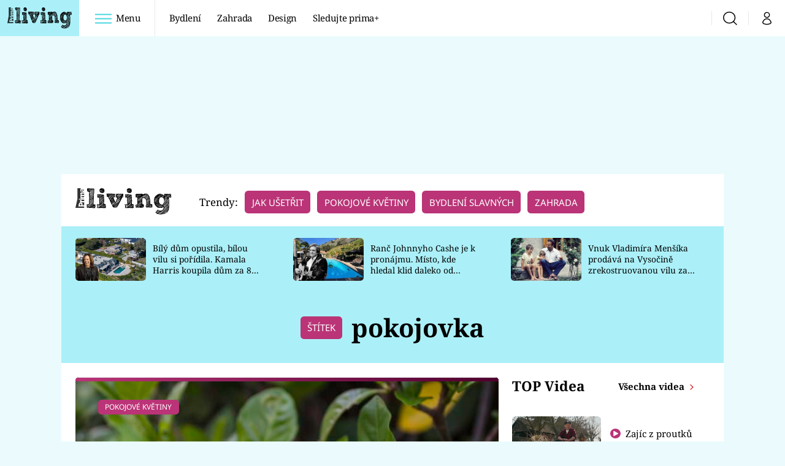

--- FILE ---
content_type: text/css
request_url: https://assets.living.iprima.cz/css/gallery-bundle-custom.6b312261.css
body_size: 7982
content:
.tag{border-radius:.375rem;border-width:1px;display:inline-block;font-family:Noto Sans,sans-serif;padding-bottom:.2rem;padding-top:.2rem;text-transform:uppercase;white-space:nowrap}a>.tag{cursor:pointer}a:hover>.tag{opacity:.9}a:hover>.tag-global-light{--tw-brightness:brightness(.9);filter:var(--tw-blur) var(--tw-brightness) var(--tw-contrast) var(--tw-grayscale) var(--tw-hue-rotate) var(--tw-invert) var(--tw-saturate) var(--tw-sepia) var(--tw-drop-shadow);opacity:1}.tag-global{--tw-bg-opacity:1;--tw-text-opacity:1;background-color:rgb(186 52 119/var(--tw-bg-opacity));border-style:none;color:rgb(255 255 255/var(--tw-text-opacity))}.tag-global-light{padding-bottom:.5rem;padding-top:.5rem}.tag-small{font-size:.8rem;line-height:1.25rem}.tag-big,.tag-small{padding-left:.75rem;padding-right:.75rem}.tag-big{font-family:Noto Serif,serif;font-size:1rem;font-weight:400;line-height:1.5rem;text-transform:none}.tag-global-light{--tw-bg-opacity:1;--tw-text-opacity:1;background-color:rgb(186 52 119/var(--tw-bg-opacity));border-style:none;color:rgb(255 255 255/var(--tw-text-opacity));font-family:Noto Sans,sans-serif;font-style:normal;text-transform:uppercase}.icon{height:1em}.line-clamp .icon,.line-clamp-1 .icon,.line-clamp-2 .icon,.line-clamp-3 .icon{display:inline-flex}.icon.i-arrow-down:after,.icon.i-right:after{background-image:url(/images/arrow-down-white.b90e81b0.svg);width:1.625em}.icon.i-right:after{--tw-rotate:-90deg;transform:translate(var(--tw-translate-x),var(--tw-translate-y)) rotate(var(--tw-rotate)) skewX(var(--tw-skew-x)) skewY(var(--tw-skew-y)) scaleX(var(--tw-scale-x)) scaleY(var(--tw-scale-y))}.icon.i-arrow-down-red:after{background-image:url(/images/arrow-down-red.34da1124.svg);width:.619047619em}.icon.i-arrow-right-red:after{background-image:url(/images/arrow-right-red.89fa224e.svg);width:.619047619em}.icon.i-arrow-right:after{background-image:url(/images/arrow-right-white.81e80b5e.svg);width:.619047619em}.icon.i-arrow-right-black:after{background-image:url(/images/arrow-right-black.8a25783a.svg);width:.5454545455em}.icon.i-breadcrumbs-divider:after{background-image:url(/images/breadcrumbs-divider.240d5bb4.svg);width:.625em}.icon.i-burger-menu:after{background-image:url(/images/burger-menu.d7302544.svg);width:1.5714285714em}.icon.i-burger-menu-white:after{background-image:url(/images/burger-menu-white.5bcda967.svg);width:1.5714285714em}.icon.i-link-out:after{background-image:url(/images/link-out-grey.1f5af9b4.svg);width:1.1333333333em}.icon.i-close:after{background-image:url(/images/close-white.3d98c9ca.svg)}.icon.i-clock:after{background-image:url(/images/clock.6ead1708.svg);width:1em}.icon.i-copy:after{background-image:url(/images/copy.b5dcc305.svg);width:1em}.icon.i-copy-red:after{background-image:url(/images/copy-red.9d4e96ae.svg);width:1em}.icon.i-discuss:after{background-image:url(/images/discuss.7c5aa670.svg);width:.9047619048em}.icon.i-discuss-red:after{background-image:url(/images/discuss-red.15c8f00e.svg);width:.9047619048em}.icon.i-discuss-white:after{background-image:url(/images/discuss-white.006f7fe5.svg);width:.9047619048em}.icon.i-info:after{background-image:url(/images/info.c55fbc31.svg);width:.4117647059em}.icon.i-infobox-global-light:after{background-image:url(/images/infobox.3d4bd2c0.svg);width:1em}.icon.i-facebook:after{background-image:url(/images/facebook.00b63715.svg);width:.7727272727em}.icon.i-facebook-red:after{background-image:url(/images/facebook-red.0f4176b2.svg);width:.7727272727em}.icon.i-facebook-square:after{background-image:url(/images/facebook-square.f93d3946.svg);width:1em}.icon.i-instagram-square:after{background-image:url(/images/instagram-square.2824144f.svg);width:1em}.icon.i-social-x-square:after{background-image:url(/images/social-x-square.4fa17cd1.svg);width:1em}.icon.i-youtube-square:after{background-image:url(/images/youtube-square.95c2fae8.svg);width:1em}.icon.i-logout:after{background-image:url(/images/logout.5249fcf6.svg);width:1em}.icon.i-pinterest:after{background-image:url(/images/pinterest.fdd15e2f.svg);width:.5454545455em}.icon.i-pinterest-red:after{background-image:url(/images/pinterest-red.6c877817.svg);width:.5454545455em}.icon.i-play:after{background-image:url(/images/play-red.18f11866.svg);width:1em}.icon.i-quotation:after{background-image:url(/images/quotation.85178c3f.svg);width:1.1111111111em}.icon.i-search:after{background-image:url(/images/search-black.81f7f693.svg);width:1em}.icon.i-search.i-red:after{background-image:url(/images/search-red.24c512ec.svg)}.icon.i-search.i-red-thin:after{background-image:url(/images/search-red-thin.eac2c9cc.svg)}.icon.i-search.i-gray:after{background-image:url(/images/search-gray.c75cb3df.svg)}.icon.i-user:after{background-image:url(/images/user-black.71c007d9.svg);width:.6666666667em}.icon.i-user-red:after{background-image:url(/images/user-red.3ed09b4e.svg);width:.6666666667em}.icon.i-user.i-white:after{background-image:url(/images/user-white.494f3775.svg)}.icon.i-user-filled:after{background-image:url(/images/user-full-red.2c9f0c0c.svg);width:.6666666667em}.icon.i-price-tag:after{background-image:url(/images/price-tag.4ed9dd30.svg);width:.9318181818em}.icon.i-print-test:after{background-image:url(/images/print-test.b22e11d9.svg);width:.7045454545em}.icon.i-flyers:after{background-image:url(/images/flyers.4b9f7d5b.svg);width:1.1578947368em}.icon.i-magazine:after{background-image:url(/images/magazine.a23f55e4.svg);width:.75em}.icon.i-share:after{background-image:url(/images/share-red.8b6b979c.svg);width:.8461538462em}.icon.i-copy-red-share:after{background-image:url(/images/copy-red-share.433ca3a3.svg);width:1em}.icon.i-facebook-red-share:after{background-image:url(/images/facebook-red-share.da194b16.svg);width:.5454545455em}.icon.i-social-x-global-share:after{background-image:url(/images/social-x-global.a6920842.svg);width:1.2222222222em}.icon.i-pinterest-red-share:after{background-image:url(/images/pinterest-red-share.c9b15fff.svg);width:.7272727273em}.icon.i-settings:after{background-image:url(/images/settings.022a0fbe.svg);width:.9565217391em}.icon.i-external:after{background-image:url(/images/external.53809a79.svg);width:1em}.i-photos-counter{background-image:url([data-uri]);background-position:50%;background-repeat:no-repeat;background-size:100%;height:1.25rem;width:1.25rem}.noscript-page-wrapper{align-items:center;background:hsla(0,0%,80%,.8);display:flex;height:100%;justify-content:center;position:absolute;text-align:center;width:100%;z-index:50}.noscript-page-wrapper .message{--tw-bg-opacity:1;--tw-text-opacity:1;--tw-shadow:0 25px 50px -12px rgba(0,0,0,.25);--tw-shadow-colored:0 25px 50px -12px var(--tw-shadow-color);background-color:rgb(209 213 219/var(--tw-bg-opacity));border-radius:.375rem;box-shadow:var(--tw-ring-offset-shadow,0 0 #0000),var(--tw-ring-shadow,0 0 #0000),var(--tw-shadow);color:rgb(0 0 0/var(--tw-text-opacity));font-size:1.875rem;font-weight:700;line-height:2.25rem;margin-left:1rem;margin-right:1rem;max-width:768px;padding:2.5rem}.article-image-wrapper .tag{bottom:1.5rem;left:1.25rem;position:absolute}.article-no-tag .tag,.article-no-tag .tag-wrapper{display:none}.article-rounded-image .article-image{border-radius:.375rem}.article-small .article-title{font-size:1rem!important;line-height:1.5rem!important}.article-small .article-image{min-height:4rem!important}.article-small .play-icon-wrapper{margin-left:-1rem;margin-top:-1rem}.article-small .i-play{font-size:1.875rem;line-height:2.25rem}@media (min-width:768px){.article-small .smaller-article-heading{flex:1 1 auto!important}}.article-primary-not-full .article-primary-molecule{border-radius:.375rem}.article-primary-not-full .article-primary-molecule .article-primary-image-wrapper{height:27rem}@media (min-width:640px){.article-primary-not-full .article-primary-molecule .article-primary-image-wrapper{height:30rem}}.aside-articles .article-vertical-molecule{margin-bottom:.75rem;width:100%}@media (min-width:768px){.aside-articles .article-vertical-molecule{margin-bottom:0}}.aside-articles .article-vertical-molecule .article-image-wrapper{height:auto}.aside-articles .article-vertical-molecule .article-image{height:auto;min-height:10rem}.aside-articles .article-vertical-molecule .article-info-content{background-color:transparent;padding:.5rem 0}@media (min-width:768px){.aside-articles .article-vertical-molecule .article-info-content{padding-bottom:1.25rem}}.aside-articles .article-vertical-molecule .article-title{font-style:normal;font-weight:700}.aside-articles .article-horizontal-molecule{background-color:transparent;flex-direction:row;margin-bottom:1rem}.aside-articles .article-horizontal-molecule .article-image-wrapper{margin-right:1rem}.aside-articles .article-horizontal-molecule .article-info-content{padding-right:0}.aside-articles .article-horizontal-molecule .smaller-article-heading{flex:1 1 auto;margin-right:1rem;min-height:0}.aside-articles .article-horizontal-molecule .article-title .icon{display:inline-flex}.aside-articles .article-horizontal-molecule .article-title{-webkit-box-orient:vertical;-webkit-line-clamp:3;display:-webkit-box;overflow:hidden}@media (min-width:768px){.aside-articles .article-small{margin-right:-1rem}}@media (min-width:1080px){.aside-articles .article-small{margin-right:-2rem}}.aside-articles .article-small .play-icon-wrapper{margin-left:-1rem;margin-top:-1rem}.aside-articles .article-small .play-icon-wrapper .icon{font-size:1.125rem!important;line-height:1.75rem!important}.sr-only{clip:rect(0,0,0,0);border-width:0;height:1px;margin:-1px;overflow:hidden;padding:0;position:absolute;white-space:nowrap;width:1px}.pointer-events-none{pointer-events:none}.pointer-events-auto{pointer-events:auto}.visible{visibility:visible}.static{position:static}.fixed{position:fixed}.absolute{position:absolute}.relative{position:relative}.sticky{position:sticky}.-bottom-1{bottom:-.25rem}.-top-navbar-height{top:-59px}.bottom-0{bottom:0}.left-0{left:0}.left-1\/2{left:50%}.right-0{right:0}.right-8{right:2rem}.top-0{top:0}.top-1\/2{top:50%}.top-8{top:2rem}.top-full{top:100%}.top-navbar-height{top:59px}.z-10{z-index:10}.z-20{z-index:20}.z-30{z-index:30}.z-40{z-index:40}.order-2{order:2}.order-9{order:9}.float-left{float:left}.m-0{margin:0}.m-auto{margin:auto}.-mx-4{margin-left:-1rem;margin-right:-1rem}.mx-1{margin-left:.25rem;margin-right:.25rem}.mx-3{margin-left:.75rem;margin-right:.75rem}.mx-4{margin-left:1rem;margin-right:1rem}.mx-auto{margin-left:auto;margin-right:auto}.my-0{margin-bottom:0;margin-top:0}.my-2{margin-bottom:.5rem;margin-top:.5rem}.my-3{margin-bottom:.75rem;margin-top:.75rem}.my-4{margin-bottom:1rem;margin-top:1rem}.my-6{margin-bottom:1.5rem;margin-top:1.5rem}.-mb-1{margin-bottom:-.25rem}.-ml-16{margin-left:-4rem}.-ml-4{margin-left:-1rem}.-mr-14{margin-right:-3.5rem}.-mr-2{margin-right:-.5rem}.-mr-4{margin-right:-1rem}.-mt-0\.5{margin-top:-.125rem}.-mt-1{margin-top:-.25rem}.-mt-2{margin-top:-.5rem}.-mt-4{margin-top:-1rem}.mb-0{margin-bottom:0}.mb-1{margin-bottom:.25rem}.mb-1\.5{margin-bottom:.375rem}.mb-10{margin-bottom:2.5rem}.mb-2{margin-bottom:.5rem}.mb-2\.5{margin-bottom:.625rem}.mb-3{margin-bottom:.75rem}.mb-4{margin-bottom:1rem}.mb-5{margin-bottom:1.25rem}.mb-6{margin-bottom:1.5rem}.mb-8{margin-bottom:2rem}.mb-\[20\%\]{margin-bottom:20%}.ml-2{margin-left:.5rem}.ml-3{margin-left:.75rem}.ml-auto{margin-left:auto}.mr-0{margin-right:0}.mr-1{margin-right:.25rem}.mr-2{margin-right:.5rem}.mr-2\.5{margin-right:.625rem}.mr-3{margin-right:.75rem}.mr-4{margin-right:1rem}.mr-5{margin-right:1.25rem}.mr-6{margin-right:1.5rem}.mr-auto{margin-right:auto}.mr-px{margin-right:1px}.mt-0{margin-top:0}.mt-1{margin-top:.25rem}.mt-1\.5{margin-top:.375rem}.mt-2{margin-top:.5rem}.mt-3{margin-top:.75rem}.mt-4{margin-top:1rem}.mt-8{margin-top:2rem}.mt-auto{margin-top:auto}.line-clamp-2{-webkit-line-clamp:2}.line-clamp-2,.line-clamp-3{-webkit-box-orient:vertical;display:-webkit-box;overflow:hidden}.line-clamp-3{-webkit-line-clamp:3}.block{display:block}.inline-block{display:inline-block}.flex{display:flex}.inline-flex{display:inline-flex}.table{display:table}.grid{display:grid}.contents{display:contents}.hidden{display:none}.aspect-11{aspect-ratio:1/1}.aspect-169{aspect-ratio:16/9}.aspect-21{aspect-ratio:2/1}.aspect-23{aspect-ratio:2/3}.aspect-43{aspect-ratio:4/3}.aspect-916{aspect-ratio:9/16}.aspect-video{aspect-ratio:16/9}.h-0{height:0}.h-12{height:3rem}.h-14{height:3.5rem}.h-16{height:4rem}.h-20{height:5rem}.h-44{height:11rem}.h-5{height:1.25rem}.h-72{height:18rem}.h-8{height:2rem}.h-auto{height:auto}.h-full{height:100%}.h-navbar-height{height:59px}.max-h-60{max-height:15rem}.max-h-\[20px\]{max-height:20px}.max-h-screen{max-height:100vh}.min-h-\[10rem\]{min-height:10rem}.w-1\/2{width:50%}.w-1\/3{width:33.333333%}.w-10\/12{width:83.333333%}.w-12{width:3rem}.w-2\/12{width:16.666667%}.w-20{width:5rem}.w-28{width:7rem}.w-32{width:8rem}.w-4\/12{width:33.333333%}.w-5{width:1.25rem}.w-5\/12{width:41.666667%}.w-7\/12{width:58.333333%}.w-72{width:18rem}.w-8{width:2rem}.w-full{width:100%}.w-navbar-height{width:59px}.w-screen{width:100vw}.min-w-0{min-width:0}.min-w-fit{min-width:-moz-fit-content;min-width:fit-content}.max-w-2xl{max-width:42rem}.max-w-full{max-width:100%}.max-w-lg{max-width:32rem}.flex-auto{flex:1 1 auto}.shrink-0{flex-shrink:0}.grow{flex-grow:1}.rotate-180{--tw-rotate:180deg}.rotate-180,.transform{transform:translate(var(--tw-translate-x),var(--tw-translate-y)) rotate(var(--tw-rotate)) skewX(var(--tw-skew-x)) skewY(var(--tw-skew-y)) scaleX(var(--tw-scale-x)) scaleY(var(--tw-scale-y))}.cursor-pointer{cursor:pointer}.resize{resize:both}.list-none{list-style-type:none}.grid-cols-1{grid-template-columns:repeat(1,minmax(0,1fr))}.flex-row{flex-direction:row}.flex-col{flex-direction:column}.flex-wrap{flex-wrap:wrap}.items-center{align-items:center}.justify-start{justify-content:flex-start}.justify-end{justify-content:flex-end}.justify-center{justify-content:center}.gap-1\.5{gap:.375rem}.gap-2{gap:.5rem}.gap-3{gap:.75rem}.gap-4{gap:1rem}.gap-5{gap:1.25rem}.self-end{align-self:flex-end}.self-stretch{align-self:stretch}.overflow-auto{overflow:auto}.overflow-hidden{overflow:hidden}.overflow-x-scroll{overflow-x:scroll}.truncate{overflow:hidden;text-overflow:ellipsis}.truncate,.whitespace-nowrap{white-space:nowrap}.rounded{border-radius:.25rem}.rounded-full{border-radius:9999px}.rounded-md{border-radius:.375rem}.rounded-l-md{border-bottom-left-radius:.375rem;border-top-left-radius:.375rem}.rounded-t-3xl{border-top-left-radius:1.5rem;border-top-right-radius:1.5rem}.border{border-width:1px}.border-0{border-width:0}.border-b{border-bottom-width:1px}.border-l{border-left-width:1px}.border-solid{border-style:solid}.border-none{border-style:none}.border-global-dark{--tw-border-opacity:1;border-color:rgb(24 69 70/var(--tw-border-opacity))}.border-global-light{--tw-border-opacity:1;border-color:rgb(171 240 248/var(--tw-border-opacity))}.border-red-200{--tw-border-opacity:1;border-color:rgb(254 202 202/var(--tw-border-opacity))}.border-white{--tw-border-opacity:1;border-color:rgb(255 255 255/var(--tw-border-opacity))}.border-opacity-25{--tw-border-opacity:0.25}.bg-global{--tw-bg-opacity:1;background-color:rgb(171 240 248/var(--tw-bg-opacity))}.bg-global-dark{--tw-bg-opacity:1;background-color:rgb(24 69 70/var(--tw-bg-opacity))}.bg-global-light{--tw-bg-opacity:1;background-color:rgb(171 240 248/var(--tw-bg-opacity))}.bg-global-light-2{--tw-bg-opacity:1;background-color:rgb(241 253 255/var(--tw-bg-opacity))}.bg-transparent{background-color:transparent}.bg-white{--tw-bg-opacity:1;background-color:rgb(255 255 255/var(--tw-bg-opacity))}.bg-gradient-to-l{background-image:linear-gradient(to left,var(--tw-gradient-stops))}.bg-gradient-to-t{background-image:linear-gradient(to top,var(--tw-gradient-stops))}.from-black{--tw-gradient-from:#000 var(--tw-gradient-from-position);--tw-gradient-to:transparent var(--tw-gradient-to-position);--tw-gradient-stops:var(--tw-gradient-from),var(--tw-gradient-to)}.bg-cover{background-size:cover}.bg-center{background-position:50%}.bg-no-repeat{background-repeat:no-repeat}.object-cover{-o-object-fit:cover;object-fit:cover}.p-0{padding:0}.p-0\.5{padding:.125rem}.p-2{padding:.5rem}.p-2\.5{padding:.625rem}.p-5{padding:1.25rem}.px-0{padding-left:0;padding-right:0}.px-2{padding-left:.5rem;padding-right:.5rem}.px-3{padding-left:.75rem;padding-right:.75rem}.px-4{padding-left:1rem;padding-right:1rem}.px-5{padding-left:1.25rem;padding-right:1.25rem}.px-6{padding-left:1.5rem;padding-right:1.5rem}.px-8{padding-left:2rem;padding-right:2rem}.py-0{padding-bottom:0;padding-top:0}.py-3{padding-bottom:.75rem;padding-top:.75rem}.py-4{padding-bottom:1rem;padding-top:1rem}.py-5{padding-bottom:1.25rem;padding-top:1.25rem}.py-7{padding-bottom:1.75rem;padding-top:1.75rem}.py-8{padding-bottom:2rem;padding-top:2rem}.pb-0{padding-bottom:0}.pb-1{padding-bottom:.25rem}.pb-10{padding-bottom:2.5rem}.pb-2{padding-bottom:.5rem}.pb-20{padding-bottom:5rem}.pb-28{padding-bottom:7rem}.pb-3{padding-bottom:.75rem}.pb-4{padding-bottom:1rem}.pb-5{padding-bottom:1.25rem}.pb-6{padding-bottom:1.5rem}.pb-8{padding-bottom:2rem}.pl-1{padding-left:.25rem}.pl-4{padding-left:1rem}.pl-5{padding-left:1.25rem}.pl-6{padding-left:1.5rem}.pl-8{padding-left:2rem}.pr-0{padding-right:0}.pr-1{padding-right:.25rem}.pr-10{padding-right:2.5rem}.pr-14{padding-right:3.5rem}.pr-2{padding-right:.5rem}.pr-3{padding-right:.75rem}.pr-4{padding-right:1rem}.pr-6{padding-right:1.5rem}.pr-8{padding-right:2rem}.pt-0{padding-top:0}.pt-12{padding-top:3rem}.pt-24{padding-top:6rem}.pt-3{padding-top:.75rem}.pt-4{padding-top:1rem}.pt-5{padding-top:1.25rem}.pt-6{padding-top:1.5rem}.pt-8{padding-top:2rem}.text-left{text-align:left}.text-center{text-align:center}.text-right{text-align:right}.font-sans{font-family:Noto Sans,sans-serif}.text-2xl{font-size:1.5rem;line-height:2rem}.text-2xxl{font-size:1.65rem}.text-3xl{font-size:1.875rem;line-height:2.25rem}.text-4xl{font-size:2.25rem;line-height:2.5rem}.text-5xl{font-size:3rem;line-height:1}.text-base{font-size:1rem;line-height:1.5rem}.text-lg{font-size:1.125rem;line-height:1.75rem}.text-md{font-size:1.0625rem}.text-sm{font-size:.875rem;line-height:1.25rem}.text-xl{font-size:1.25rem;line-height:1.75rem}.text-xs{font-size:.75rem;line-height:1rem}.text-xxl{font-size:1.35rem}.font-black{font-weight:900}.font-bold{font-weight:700}.font-light,.font-medium,.font-normal{font-weight:400}.font-semibold{font-weight:700}.uppercase{text-transform:uppercase}.capitalize{text-transform:capitalize}.normal-case{text-transform:none}.not-italic{font-style:normal}.leading-4{line-height:1rem}.leading-5{line-height:1.25rem}.leading-6{line-height:1.5rem}.leading-7{line-height:1.75rem}.leading-loose{line-height:2}.leading-navbar-height{line-height:59px}.leading-none{line-height:1}.leading-normal{line-height:1.5}.leading-relaxed{line-height:1.625}.leading-snug{line-height:1.375}.tracking-normal{letter-spacing:0}.tracking-tight{letter-spacing:-.025em}.tracking-tighter{letter-spacing:-.05em}.tracking-wide{letter-spacing:.025em}.text-black{--tw-text-opacity:1;color:rgb(0 0 0/var(--tw-text-opacity))}.text-global{--tw-text-opacity:1;color:rgb(171 240 248/var(--tw-text-opacity))}.text-global-dark{--tw-text-opacity:1;color:rgb(24 69 70/var(--tw-text-opacity))}.text-global-light{--tw-text-opacity:1;color:rgb(171 240 248/var(--tw-text-opacity))}.text-gray-400{--tw-text-opacity:1;color:rgb(156 163 175/var(--tw-text-opacity))}.text-white{--tw-text-opacity:1;color:rgb(255 255 255/var(--tw-text-opacity))}.underline{text-decoration-line:underline}.no-underline{text-decoration-line:none}.placeholder-global-dark::-moz-placeholder{--tw-placeholder-opacity:1;color:rgb(24 69 70/var(--tw-placeholder-opacity))}.placeholder-global-dark::placeholder{--tw-placeholder-opacity:1;color:rgb(24 69 70/var(--tw-placeholder-opacity))}.opacity-0{opacity:0}.opacity-50{opacity:.5}.opacity-65{opacity:.65}.opacity-75{opacity:.75}.outline-none{outline:2px solid transparent;outline-offset:2px}.blur{--tw-blur:blur(8px);filter:var(--tw-blur) var(--tw-brightness) var(--tw-contrast) var(--tw-grayscale) var(--tw-hue-rotate) var(--tw-invert) var(--tw-saturate) var(--tw-sepia) var(--tw-drop-shadow)}.transition-opacity{transition-duration:.15s;transition-property:opacity;transition-timing-function:cubic-bezier(.4,0,.2,1)}.duration-200{transition-duration:.2s}.ease-linear{transition-timing-function:linear}.hover-zoom-img img{transform:translate(var(--tw-translate-x),var(--tw-translate-y)) rotate(var(--tw-rotate)) skewX(var(--tw-skew-x)) skewY(var(--tw-skew-y)) scaleX(var(--tw-scale-x)) scaleY(var(--tw-scale-y));transition-duration:.2s;transition-property:transform;transition-timing-function:cubic-bezier(.4,0,.2,1)}@media (min-width:768px){.hover-zoom-img:hover img,.hover-zoom-img:hover source{--tw-scale-x:1.1;--tw-scale-y:1.1;transform:translate(var(--tw-translate-x),var(--tw-translate-y)) rotate(var(--tw-rotate)) skewX(var(--tw-skew-x)) skewY(var(--tw-skew-y)) scaleX(var(--tw-scale-x)) scaleY(var(--tw-scale-y))}}.icon{display:inline-block;font-size:1rem;line-height:1.5rem}.icon.flip-vertical{transform:scaleY(-1)}.icon:after{background-size:100% 100%;content:" ";display:inline-block;font-size:inherit;height:1em}.icon.i-arrow-right{height:15px}.gallery-content .icon.i-arrow-right:after,.icon.i-arrow-right:after{background-image:url([data-uri]);width:.6153846154em}.icon.i-close:after{background-image:url([data-uri]);width:1em}.icon.i-image-info:after{background-image:url([data-uri]);border-radius:32px;height:32px;width:32px}.icon.i-fullscreen:after{background-image:url([data-uri]);width:1em}.icon.i-gallery-preview-open:after{background-image:url([data-uri]);width:1em}.icon.i-gallery-preview-close:after{background-image:url([data-uri]);width:1em}.icon.i-photo:after{background-image:url([data-uri]);width:1.2380952381em}.icon.i-photo-header:after{background-image:url([data-uri]);width:1.2380952381em}:root{--gallery-page-bg-color:#184546;--gallery-page-text-color:#fff;--gallery-modal-outer-bg-color:#184546;--gallery-modal-inner-bg-color:transparent;--gallery-asset-bg-color:#ccc;--gallery-asset-thumbnails-bg-color:#184546;--gallery-asset-thumbnails-text-color:#fff;--gallery-image-description-text-color-default:#fff;--gallery-image-description-text-color-asset:#000;--gallery-image-description-bg-color-default:#184546;--gallery-image-description-bg-color-asset:#fff;--gallery-image-description-icon-bg-color:#184546;--gallery-header-mobile-bg-color:#184546;--gallery-header-desktop-bg-color:transparent;--gallery-header-text-color:#fff;--gallery-header-borders-color:transparent;--gallery-icons-color:#fff;--gallery-arrows-bg-color:#abf0f8;--gallery-photos-counter-bg:#184546;--gallery-photos-counter-icon-bg:#184546;--gallery-fullscreen-icon-bg:#184546;--gallery-overview-advertisment-text-color-before-load:#184546;--gallery-overview-advertisment-bg-color-before-load:#9ca3af6b;--gallery-overview-advertisment-bg-color-after-load:#184546}.asset-gallery{background-color:transparent!important}.asset-gallery .atom-fullscreen-button{display:none!important}.asset-gallery .main-image{border-radius:.375rem}.asset-gallery .gallery-thumbnails{background-color:transparent!important;padding-left:0!important;padding-right:0!important}.asset-gallery .gallery-thumbnails picture img{border-radius:.375rem}.asset-gallery .gallery-thumbnails picture img:hover{opacity:.95}.asset-gallery .gallery-thumbnails picture img{height:5.5rem!important}.asset-gallery .gallery-thumbnails .hover-zoom-img{border-radius:.375rem}.asset-gallery .gallery-thumbnails .image-thumbnail:first-child{padding-left:0}.asset-gallery .gallery-thumbnails .image-thumbnail:last-child{padding-right:0}.asset-gallery .gallery-thumbnails .image-thumbnail:nth-child(3){padding-right:0!important}@media (min-width:640px){.asset-gallery .gallery-thumbnails .image-thumbnail:nth-child(3){padding-right:.5rem!important}}.asset-gallery .gallery-thumbnails .show-gallery{border-radius:.375rem}.asset-gallery .gallery-thumbnails .show-gallery:hover{opacity:.95}.asset-gallery .gallery-thumbnails .show-gallery{background:rgba(21,122,152,.7)}.asset-gallery .gallery-thumbnails .show-gallery .icon{font-size:1.5rem!important;line-height:2rem!important;margin-right:-1.5rem!important}.asset-gallery .gallery-thumbnails .show-gallery b{--tw-bg-opacity:1!important;background-color:rgb(171 240 248/var(--tw-bg-opacity))!important;border-radius:9999px!important;font-size:.75rem!important;font-style:italic!important;font-weight:400!important;height:1.25rem!important;line-height:1.25rem!important;margin-top:-1rem!important;position:relative!important;right:-10px;text-align:center!important;width:1.25rem!important}.asset-gallery .gallery-thumbnails .show-gallery span{display:none!important;line-height:1.25!important;margin-top:.25rem!important;padding-left:1rem!important;padding-right:1rem!important;padding-top:.25rem!important;text-transform:uppercase!important}@media (min-width:640px){.asset-gallery .gallery-thumbnails .show-gallery span{display:flex!important}}.placeholder\:text-black::-moz-placeholder{--tw-text-opacity:1;color:rgb(0 0 0/var(--tw-text-opacity))}.placeholder\:text-black::placeholder{--tw-text-opacity:1;color:rgb(0 0 0/var(--tw-text-opacity))}.hover\:bg-global-dark:hover{--tw-bg-opacity:1;background-color:rgb(24 69 70/var(--tw-bg-opacity))}.hover\:bg-gray-100:hover{--tw-bg-opacity:1;background-color:rgb(243 244 246/var(--tw-bg-opacity))}.hover\:text-global:hover{--tw-text-opacity:1;color:rgb(171 240 248/var(--tw-text-opacity))}.hover\:underline:hover{text-decoration-line:underline}.hover\:no-underline:hover{text-decoration-line:none}.hover\:opacity-100:hover{opacity:1}.hover\:opacity-75:hover{opacity:.75}.hover\:opacity-80:hover{opacity:.8}.hover\:opacity-90:hover{opacity:.9}.hover\:opacity-95:hover{opacity:.95}.group:hover .group-hover\:block{display:block}.group:hover .group-hover\:opacity-75{opacity:.75}@media (min-width:320px){.xs\:mb-0{margin-bottom:0}.xs\:mr-0{margin-right:0}.xs\:flex{display:flex}.xs\:h-52{height:13rem}.xs\:w-2\/12{width:16.666667%}.xs\:w-4\/12{width:33.333333%}.xs\:w-8\/12{width:66.666667%}.xs\:px-4{padding-left:1rem;padding-right:1rem}.xs\:text-right{text-align:right}}@media (min-width:640px){.sm\:-bottom-1{bottom:-.25rem}.sm\:right-12{right:3rem}.sm\:mx-0{margin-left:0;margin-right:0}.sm\:-mr-5{margin-right:-1.25rem}.sm\:-mt-4{margin-top:-1rem}.sm\:mb-0{margin-bottom:0}.sm\:mb-3{margin-bottom:.75rem}.sm\:mb-5{margin-bottom:1.25rem}.sm\:ml-0{margin-left:0}.sm\:mr-0{margin-right:0}.sm\:mr-2{margin-right:.5rem}.sm\:mr-3{margin-right:.75rem}.sm\:mr-4{margin-right:1rem}.sm\:mt-1{margin-top:.25rem}.sm\:mt-3{margin-top:.75rem}.sm\:mt-6{margin-top:1.5rem}.sm\:block{display:block}.sm\:flex{display:flex}.sm\:hidden{display:none}.sm\:aspect-169{aspect-ratio:16/9}.sm\:aspect-21{aspect-ratio:2/1}.sm\:aspect-auto{aspect-ratio:auto}.sm\:h-20{height:5rem}.sm\:h-40{height:10rem}.sm\:h-72{height:18rem}.sm\:h-\[220px\]{height:220px}.sm\:w-1\/3{width:33.333333%}.sm\:w-1\/5{width:20%}.sm\:w-2\/3{width:66.666667%}.sm\:w-3\/12{width:25%}.sm\:w-4\/12{width:33.333333%}.sm\:w-5\/12{width:41.666667%}.sm\:w-6\/12{width:50%}.sm\:w-8\/12{width:66.666667%}.sm\:w-9\/12{width:75%}.sm\:w-auto{width:auto}.sm\:w-full{width:100%}.sm\:flex-1{flex:1 1 0%}.sm\:grid-cols-2{grid-template-columns:repeat(2,minmax(0,1fr))}.sm\:flex-row{flex-direction:row}.sm\:flex-wrap{flex-wrap:wrap}.sm\:justify-start{justify-content:flex-start}.sm\:justify-end{justify-content:flex-end}.sm\:gap-4{gap:1rem}.sm\:rounded-md{border-radius:.375rem}.sm\:p-2{padding:.5rem}.sm\:p-8{padding:2rem}.sm\:px-0{padding-left:0;padding-right:0}.sm\:px-10{padding-left:2.5rem;padding-right:2.5rem}.sm\:px-4{padding-left:1rem;padding-right:1rem}.sm\:px-6{padding-left:1.5rem;padding-right:1.5rem}.sm\:px-8{padding-left:2rem;padding-right:2rem}.sm\:py-10{padding-bottom:2.5rem;padding-top:2.5rem}.sm\:py-2{padding-bottom:.5rem;padding-top:.5rem}.sm\:pb-0{padding-bottom:0}.sm\:pb-10{padding-bottom:2.5rem}.sm\:pb-4{padding-bottom:1rem}.sm\:pb-8{padding-bottom:2rem}.sm\:pb-9{padding-bottom:2.25rem}.sm\:pl-0{padding-left:0}.sm\:pl-3{padding-left:.75rem}.sm\:pl-9{padding-left:2.25rem}.sm\:pr-0{padding-right:0}.sm\:pr-14{padding-right:3.5rem}.sm\:pr-3{padding-right:.75rem}.sm\:pr-4{padding-right:1rem}.sm\:pr-6{padding-right:1.5rem}.sm\:pt-0{padding-top:0}.sm\:pt-6{padding-top:1.5rem}.sm\:pt-9{padding-top:2.25rem}.sm\:text-2xxl{font-size:1.65rem}.sm\:text-3xxl{font-size:2rem}.sm\:text-base{font-size:1rem;line-height:1.5rem}.sm\:text-sm{font-size:.875rem;line-height:1.25rem}.sm\:text-xxl{font-size:1.35rem}.sm\:font-black{font-weight:900}.sm\:leading-6{line-height:1.5rem}.sm\:tracking-tight{letter-spacing:-.025em}.sm\:opacity-100{opacity:1}}@media (min-width:768px){.md\:sticky{position:sticky}.md\:top-0{top:0}.md\:top-10{top:2.5rem}.md\:mx-16{margin-left:4rem;margin-right:4rem}.md\:-mt-1{margin-top:-.25rem}.md\:-mt-3{margin-top:-.75rem}.md\:mb-0{margin-bottom:0}.md\:mb-10{margin-bottom:2.5rem}.md\:mb-4{margin-bottom:1rem}.md\:mb-6{margin-bottom:1.5rem}.md\:mb-9{margin-bottom:2.25rem}.md\:mr-10{margin-right:2.5rem}.md\:mt-2{margin-top:.5rem}.md\:mt-4{margin-top:1rem}.md\:block{display:block}.md\:flex{display:flex}.md\:hidden{display:none}.md\:h-80{height:20rem}.md\:h-full{height:100%}.md\:max-h-full{max-height:100%}.md\:w-1\/4,.md\:w-3\/12{width:25%}.md\:w-3\/4{width:75%}.md\:w-7\/12{width:58.333333%}.md\:w-9\/12{width:75%}.md\:flex-col{flex-direction:column}.md\:justify-center{justify-content:center}.md\:gap-2{gap:.5rem}.md\:rounded-r-md{border-bottom-right-radius:.375rem;border-top-right-radius:.375rem}.md\:p-4{padding:1rem}.md\:p-6{padding:1.5rem}.md\:pb-8{padding-bottom:2rem}.md\:pl-4{padding-left:1rem}.md\:pl-5{padding-left:1.25rem}.md\:pl-6{padding-left:1.5rem}.md\:pr-32{padding-right:8rem}.md\:pr-6{padding-right:1.5rem}.md\:pt-0{padding-top:0}.md\:pt-1{padding-top:.25rem}.md\:pt-6{padding-top:1.5rem}.md\:text-2xl{font-size:1.5rem;line-height:2rem}.md\:text-3xl{font-size:1.875rem;line-height:2.25rem}.md\:text-base{font-size:1rem;line-height:1.5rem}}@media (min-width:992px){.ml\:top-0{top:0}.ml\:order-1{order:1}.ml\:order-2{order:2}.ml\:ml-12{margin-left:3rem}.ml\:ml-4{margin-left:1rem}.ml\:mr-2{margin-right:.5rem}.ml\:mr-3{margin-right:.75rem}.ml\:mt-0{margin-top:0}.ml\:block{display:block}.ml\:inline-block{display:inline-block}.ml\:flex{display:flex}.ml\:hidden{display:none}.ml\:aspect-square{aspect-ratio:1/1}.ml\:h-12{height:3rem}.ml\:w-1\/2{width:50%}.ml\:w-1\/3,.ml\:w-2\/6{width:33.333333%}.ml\:w-4\/6{width:66.666667%}.ml\:w-full{width:100%}.ml\:grow-0{flex-grow:0}.ml\:grid-cols-3{grid-template-columns:repeat(3,minmax(0,1fr))}.ml\:grid-cols-4{grid-template-columns:repeat(4,minmax(0,1fr))}.ml\:justify-start{justify-content:flex-start}.ml\:justify-end{justify-content:flex-end}.ml\:overflow-hidden{overflow:hidden}.ml\:border-r{border-right-width:1px}.ml\:bg-global-dark-transparent{background-color:#002427fc}.ml\:bg-transparent{background-color:transparent}.ml\:object-cover{-o-object-fit:cover;object-fit:cover}.ml\:px-0{padding-left:0;padding-right:0}.ml\:px-2{padding-left:.5rem;padding-right:.5rem}.ml\:px-3{padding-left:.75rem;padding-right:.75rem}.ml\:pb-0{padding-bottom:0}.ml\:pr-2{padding-right:.5rem}.ml\:pr-3{padding-right:.75rem}.ml\:pt-0{padding-top:0}.ml\:pt-2{padding-top:.5rem}.ml\:text-lg{font-size:1.125rem;line-height:1.75rem}.ml\:text-black{--tw-text-opacity:1;color:rgb(0 0 0/var(--tw-text-opacity))}}@media (min-width:1080px){.lg\:relative{position:relative}.lg\:mx-48{margin-left:12rem;margin-right:12rem}.lg\:-ml-16{margin-left:-4rem}.lg\:-mr-8{margin-right:-2rem}.lg\:mb-0{margin-bottom:0}.lg\:mt-6{margin-top:1.5rem}.lg\:block{display:block}.lg\:flex{display:flex}.lg\:h-24{height:6rem}.lg\:w-10\/12{width:83.333333%}.lg\:w-2\/12{width:16.666667%}.lg\:w-24{width:6rem}.lg\:p-8{padding:2rem}.lg\:px-6{padding-left:1.5rem;padding-right:1.5rem}.lg\:pr-10{padding-right:2.5rem}.lg\:pr-60{padding-right:15rem}.lg\:text-3xl{font-size:1.875rem;line-height:2.25rem}}@media (min-width:1280px){.xl\:w-1\/2{width:50%}.xl\:grid-cols-5{grid-template-columns:repeat(5,minmax(0,1fr))}}@media (min-width:1600px){.xxl\:grid-cols-5{grid-template-columns:repeat(5,minmax(0,1fr))}.xxl\:leading-8{line-height:2rem}}